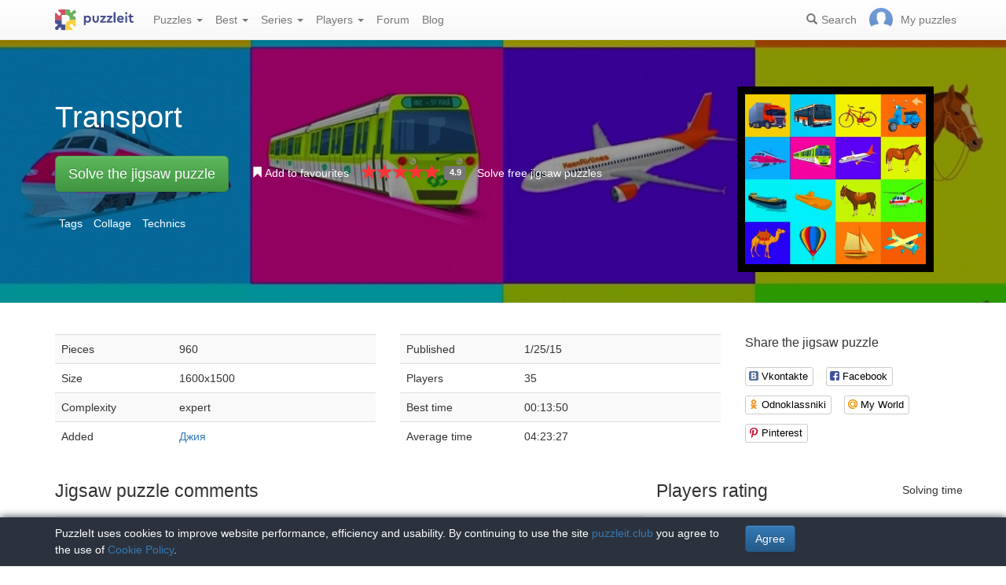

--- FILE ---
content_type: text/html; charset=UTF-8
request_url: https://puzzleit.club/puzzles/view/100188
body_size: 6954
content:
<!DOCTYPE html>
<html lang="en">
<head>
  <meta charset="utf-8"/>  <title>Jigsaw puzzle «Transport» - solve jigsaw puzzles online | PuzzleIt</title>

  <meta http-equiv="X-UA-Compatible" content="IE=edge" />
  <meta name="viewport" content="width=device-width, initial-scale=1.0">

  <meta name="robots" content="noodp"/>
  <meta name="yandex-verification" content="5da3133d101ccd57" />
  <meta name="description" content="Solve online puzzle #100188 &amp;quot;Transport&amp;quot; of 960 pieces for free and without registration."/><meta property="og:title" content="Jigsaw puzzle «Transport» - solve jigsaw puzzles online | PuzzleIt"/><meta property="og:description" content="Solve online puzzle #100188 &amp;quot;Transport&amp;quot; of 960 pieces for free and without registration."/><meta property="og:image" content="https://puzzleit.club/files/puzzles/100/100188/_background.webp"/>
  <link href="/favicon.ico" type="image/x-icon" rel="icon"/>
  <link href="/favicon.ico" type="image/x-icon" rel="shortcut icon"/>
  
  <link rel="apple-touch-icon" href="/apple-touch-icon.png">
  <link rel="apple-touch-icon" sizes="76x76" href="/apple-touch-icon-76x76.png">
  <link rel="apple-touch-icon" sizes="120x120" href="/apple-touch-icon-120x120.png">
  <link rel="apple-touch-icon" sizes="152x152" href="/apple-touch-icon-152x152.png">

  <link rel="stylesheet" href="/bootstrap/3.3.6/css/bootstrap.min.css">
  <link rel="stylesheet" href="/bootstrap/3.3.6/css/bootstrap-theme.min.css">
  <link rel="stylesheet" href="/font-awesome/4.7.0/css/font-awesome.min.css">
  <link rel="stylesheet" href="/c/styles.min.css">

  <link rel="stylesheet" href="/c/star-rating.min.css"/><link rel="stylesheet" href="/fancybox/jquery.fancybox.css"/><link rel="stylesheet" href="/c/social-likes_birman.css"/>
  <script src="/j/jquery-1.11.1.min.js"></script>
  <script src="/j/jquery-1.11.2-ui.min.js"></script>
  <script src="/bootstrap/3.2.0/js/bootstrap.min.js"></script>

  <!--[if lt IE 9]>
  <script src="//oss.maxcdn.com/html5shiv/3.7.2/html5shiv.min.js"></script>
  <script src="//oss.maxcdn.com/respond/1.4.2/respond.min.js"></script>
  <![endif]-->

  <script src="/j/star-rating.min.js"></script><script src="/j/readmore.min.js"></script><script src="/fancybox/jquery.fancybox.pack.js"></script><script src="/j/social-likes.min.js"></script>
  <link rel="canonical" href="https://puzzleit.club/puzzles/view/100188" />

  <script>
    function hideFlash() {
      $('.success').fadeOut();
      $('.error').fadeOut();
    }

    $(document).ready(function () {
      $(document).click(function () {
        hideFlash();
      });

      setTimeout(hideFlash, 5000);
    });
  </script>
</head>
<body>
  
  <header class="navbar-fixed-top">
  <div class="navbar navbar-default navbar-static-top" id="top" role="banner">
    <div class="container">
      <div class="navbar-header">
        <button class="navbar-toggle collapsed" type="button" data-toggle="collapse" data-target=".bs-navbar-collapse">
          <span class="sr-only">Menu</span>
          <span class="icon-bar"></span>
          <span class="icon-bar"></span>
          <span class="icon-bar"></span>
        </button>
        <span class="search-link navbar-link navbar-toggle collapsed"><span class="hidden visible-xs glyphicon glyphicon-search"></span></span>
        <a href="/" class="navbar-brand"><img src="/i/logo.svg" alt="PuzzleIt - online jigsaw puzzles. A large collection of free online jigsaw puzzles!" title="PuzzleIt - online jigsaw puzzles. A large collection of free online jigsaw puzzles!"/></a>
      </div>
      <nav class="collapse navbar-collapse bs-navbar-collapse">
        <ul class="nav navbar-nav">
          <li class="dropdown">
            <a href="#" class="dropdown-toggle" data-toggle="dropdown">Puzzles <span class="caret"></span></a>
            <ul class="dropdown-menu">
              <li><a href="/">All</a></li>
              <li><a href="/puzzles/tag/free">Free</a></li>
            </ul>
          </li>
          <li class="dropdown">
            <a href="#" class="dropdown-toggle" data-toggle="dropdown">Best <span class="caret"></span></a>
            <ul class="dropdown-menu">
              <li><a href="/puzzles/tag/abstraktsiya">Abstraction</a></li>
              <li><a href="/puzzles/tag/actors">Actors</a></li>
              <li><a href="/puzzles/tag/zhivotnyiy-mir">Animal world</a></li>
              <li><a href="/puzzles/tag/castles">Castles</a></li>
              <li><a href="/puzzles/tag/cats">Cats</a></li>
              <li><a href="/puzzles/tag/deti">Children</a></li>
              <li><a href="/puzzles/tag/rozhdestvenskie-prazdniki">Christmas holidays</a></li>
              <li><a href="/puzzles/tag/kollazh">Collage</a></li>
              <li><a href="/puzzles/tag/komiksyi">Comics</a></li>
              <li><a href="/puzzles/tag/fantasy">Fantasy</a></li>
              <li><a href="/puzzles/tag/tsvetochnyiy-natyurmort">Flower still life</a></li>
              <li><a href="/puzzles/tag/for-childrens">For childrens</a></li>
              <li><a href="/puzzles/tag/illyustratsii">Illustrations</a></li>
              <li><a href="/puzzles/tag/intereri-dvortsov-i-zamkov">Interiors of palaces and castles</a></li>
              <li><a href="/puzzles/category/pazly-aponia">Jigsaw puzzles Japan</a></li>
              <li><a href="/puzzles/tag/novogodnie-i-rozhdestvenskie-ugoscheniya">New Year and Christmas treats</a></li>
              <li><a href="/puzzles/category/pazly-novyj-god">New Year's puzzles</a></li>
              <li><a href="/puzzles/tag/painting">Painting</a></li>
              <li><a href="/puzzles/category/pazly-zivotnye">Puzzles Animals</a></li>
              <li><a href="/puzzles/category/cartoons">Puzzles Cartoons</a></li>
              <li><a href="/puzzles/category/pazly-goroda-i-strany">Puzzles Cities and Countries</a></li>
              <li><a href="/puzzles/category/pazly-cvety">Puzzles Flowers</a></li>
              <li><a href="/puzzles/category/pazly-dla-vzroslyh">Puzzles for adults</a></li>
              <li><a href="/puzzles/category/pazly-priroda">Puzzles Nature</a></li>
              <li><a href="/puzzles/category/girls">Puzzles with girls</a></li>
              <li><a href="/puzzles/tag/zimnie-igryi">Winter Games</a></li>
              <li><a href="/puzzles/tag/zimniy-peyzazh">Winter landscape</a></li>
            </ul>
          </li>
          <li class="dropdown">
            <a href="#" class="dropdown-toggle" data-toggle="dropdown">Series <span class="caret"></span></a>
            <ul class="dropdown-menu">
              <li><a href="/series/tags">Themes and collections</a></li>
              <li><a href="/series/authors">Authors</a></li>
            </ul>
          </li>
          <li class="dropdown">
            <a href="#" class="dropdown-toggle" data-toggle="dropdown">Players <span class="caret"></span></a>
            <ul class="dropdown-menu">
              <li><a href="/users" rel="nofollow">Players rating</a></li>
              <li><a href="/comments" rel="nofollow">Comments feed</a></li>
            </ul>
          </li>
          <li class="">
            <a href="/forum" rel="nofollow">Forum</a>
          </li>
          <li class="">
            <a href="/blog">Blog</a>
          </li>
        </ul>
        <ul class="nav navbar-nav navbar-right">
          <li class="search-link hidden-xs" title="Search">
            <a href="/?search" rel="nofollow"><span class="glyphicon glyphicon-search"></span><span>Search</span></a>
          </li>
          <li id="my-link" title="My puzzles">
            <a href="/my" rel="nofollow"><img src="/img/photo-empty.webp" alt=""/><span>My puzzles </span></a>
          </li>
        </ul>
      </nav>
    </div>
  </div>
</header>

<script>
  $(function () {
    $(".search-link").click(function (e) {
      $("#filters").toggle();
      e.preventDefault();
      return false;
    });
    $("#filters .close").click(function () {
      $('#content').css({'padding-top': ''});
      $("#filters").hide();
    });
  });
</script>
<div id="filters" class="container" style="display: none;">
  <form action="/" method="get" class="form-inline">
    <div class="btn-toolbar navbar-right" role="toolbar">
      <div id="allOrFree" class="btn-group navbar-btn btn-group-sm">
        <a href="/" class="btn btn-default active">All</a>
        <a href="/puzzles/tag/free" class="btn btn-default">Free</a>
      </div>
      <div id="sort" class="btn-group navbar-btn btn-group-sm">
        <a rel="nofollow" class="btn btn-default active" href="/?sort=Puzzles.published&direction=asc">by date&nbsp;<span class="hidden-xs glyphicon glyphicon-sort-by-attributes-alt" aria-hidden="true"></span></a>
        <a rel="nofollow" class="btn btn-default" href="/?sort=Puzzles.pieces&direction=asc">difficulties</a>
        <a rel="nofollow" class="btn btn-default" href="/?sort=Puzzles.rating&direction=asc">rating</a>
        <a rel="nofollow" class="btn btn-default" href="/?sort=Puzzles.game_session_count&direction=asc">games</a>
      </div>
      <div id="search" class="btn-group btn-group-sm navbar-btn">
        <div class="input-group input-group-sm">
          <input type="text" name="search" class="form-control" value="" />
          <span class="input-group-btn">
            <button class="btn btn-default" type="submit"><span class="glyphicon glyphicon-search"></span></button>
          </span>
        </div>
      </div>
    </div>
  </form>
</div>
  <div id="content">
    
<script>
  $(function() {
    $('#rating').on('rating.change', function(event, value, caption) {
      $.post('/puzzles/vote/100188', {'rate': value, _method: 'POST'});
      $('#rating').rating('refresh', {disabled: true, defaultCaption: 'Your rate: ' + value});
    });
  });
  $(document).ready(function() {
    $(".fancybox").fancybox({
      tpl : {
        closeBtn : '<a title="Close" class="fancybox-item fancybox-close" href="javascript:;"></a>'
     }
    });
  });
</script>

<div class="puzzle">
  <div class="header" style="background-image: url('//puzzleit.club/files/puzzles/100/100188/_background.webp');">
    <div class="container">
      <div class="row">
        <div class="col-md-9 col-sm-8 col-xs-12">

          <h1>Transport</h1>

        </div>
        <div class="col-md-3 col-sm-4 col-xs-12">
          <a class="img-preview fancybox" target="_blank" href="//puzzleit.club/files/puzzles/100/100188/_original.jpg">
            <img src="//puzzleit.club/files/puzzles/100/100188/_preview.webp" class="hidden-xs" title="Show picture"/>
            <span class="hidden-sm hidden-md hidden-lg"><i class="glyphicon glyphicon-search"></i> Show picture</span>
          </a>
        </div>
        <div class="col-md-9 col-sm-8 col-xs-12">
          <ul class="actions list-inline">
            <li class="button">
              <a href="/puzzles/game/100188" class="btn btn-lg btn-success" id="solveButton" rel=”nofollow”>Solve the jigsaw puzzle</a>
            </li>
            <li class="favorite ">
              <a href="/puzzles/favorite/100188" title="Add to favourites" rel=”nofollow”>
                <span class="glyphicon glyphicon-bookmark"></span>
                <span>Add to favourites</span>
              </a>
            </li>
            <li class="rating">
              <input id="rating" disabled="disabled" value="4.9" class="rating form-control hide" data-size="xs" data-step="1" data-max="5" data-min="0" data-show-clear="false" data-clear-caption="no rates" data-default-caption="{rating}" data-star-captions="{}">
            </li>
            <li>
              <a href="/puzzles/tag/free">Solve free jigsaw puzzles</a>
            </li>
          </ul>
        </div>
      </div>


          <ul class="tags list-inline text-white">
            <li>Tags</li>
            <li><a href="/puzzles/tag/kollazh">Collage</a></li>
            <li><a href="/puzzles/tag/tehnika">Technics</a></li>
          </ul>

    </div>
  </div>

  <div class="container m-section">
    <div class="row">
      <div class="pull-right col-md-3 col-sm-3 col-xs-12">
        <p class="lead">Share the jigsaw puzzle</p>
        
<div class="social-likes" data-url="https://puzzleit.club/puzzles/view/100188">
  <div class="vkontakte" title="Share on Vkontakte">Vkontakte</div>
  <div class="facebook" title="Share on Facebook">Facebook</div>
	<div class="odnoklassniki" title="Share on Odnoklassniki">Odnoklassniki</div>
	<div class="mailru" title="Share in My World">My World</div>
	<div class="pinterest" title="Share on Pinterest" data-media="https://puzzleit.club/files/puzzles/100/100188/_original.jpg">Pinterest</div>
</div>
      </div>
      <div class="col-md-9 col-sm-9 col-xs-12">
        <div class="row params">
          <div class="col-md-6 col-xs-12">
            <table class="table table-striped">
              <tr>
                <td>Pieces</td>
                <td>960</td>
              </tr>
              <tr>
                <td>Size</td>
                <td>1600x1500</td>
              </tr>
              <tr>
                <td>Complexity</td>
                <td>expert</td>
              </tr>
              <tr>
                <td>Added</td>
                <td><a href="/users/249" class="absolute" rel="nofollow">Джия</a></td>
              </tr>
            </table>
          </div>
          <div class="col-md-6 col-xs-12">
            <table class="table table-striped">
              <tr>
                <td>Published</td>
                <td>1/25/15</td>
              </tr>
              <tr>
                <td>Players</td>
                <td>35</td>
              </tr>
              <tr>
                <td>Best time</td>
                <td>00:13:50</td>
              </tr>
              <tr>
                <td>Average time</td>
                <td>04:23:27</td>
              </tr>
            </table>
          </div>
        </div>
        <div class="description">
          <div id="article"></div>
          <script>
            $(function () {
              $("#article").readmore({
                collapsedHeight: 200,
                moreLink: '<a href="#">Read more</a>',
                lessLink: '<a href="#">Close</a>'
              });
            });
          </script>
        </div>
      </div>
    </div>

    <div class="row">
      <div class="pull-right col-md-4 col-xs-12 col-sm-12">
        <div class="users-rating">
          <div class="row">
            <div class="pull-left"><h2>Players rating</h2></div>
            <div class="pull-right"><span class="time">Solving time</span></div>
          </div>
          <div class="row">
            <div class="line"></div>
          </div>
          <div class="row">
            <div class="pull-left"><div class="user">
  <div class="userpic" title="Владимир">
  <a href="/users/2178"><img src="/img/photo-empty.png" alt="Владимир" rel="nofollow"/></a></div>
  <div class="name">
    <a href="/users/2178" rel="nofollow">Владимир</a>  </div>
</div>
</div>
            <div class="pull-right"><span class="time">00:13:50</span></div>
          </div>
          <div class="row">
            <div class="line"></div>
          </div>
          <div class="row">
            <div class="pull-left"><div class="user">
  <div class="userpic" title="elenat">
  <a href="/users/5247"><img src="/img/photo-empty.png" alt="elenat" rel="nofollow"/></a></div>
  <div class="name">
    <a href="/users/5247" rel="nofollow">elenat</a>  </div>
</div>
</div>
            <div class="pull-right"><span class="time">00:24:43</span></div>
          </div>
          <div class="row">
            <div class="line"></div>
          </div>
          <div class="row">
            <div class="pull-left"><div class="user">
  <div class="userpic" title="-Jabberwocky-">
  <a href="/users/793"><img src="//puzzleit.club/files/users/1/userpic_793.gif" alt="-Jabberwocky-" rel="nofollow"/></a></div>
  <div class="name">
    <a href="/users/793" rel="nofollow">-Jabberwocky-</a>  </div>
</div>
</div>
            <div class="pull-right"><span class="time">00:27:27</span></div>
          </div>
          <div class="row">
            <div class="line"></div>
          </div>
          <div class="row">
            <div class="pull-left"><div class="user">
  <div class="userpic" title="Антоша">
  <a href="/users/14923"><img src="/img/photo-empty.png" alt="Антоша" rel="nofollow"/></a></div>
  <div class="name">
    <a href="/users/14923" rel="nofollow">Антоша</a>  </div>
</div>
</div>
            <div class="pull-right"><span class="time">00:39:59</span></div>
          </div>
          <div class="row">
            <div class="line"></div>
          </div>
          <div class="row">
            <div class="pull-left"><div class="user">
  <div class="userpic" title="таня53">
  <a href="/users/15224"><img src="/img/photo-empty.png" alt="таня53" rel="nofollow"/></a></div>
  <div class="name">
    <a href="/users/15224" rel="nofollow">таня53</a>  </div>
</div>
</div>
            <div class="pull-right"><span class="time">00:46:26</span></div>
          </div>
          <div class="row">
            <div class="line"></div>
          </div>
          <div class="row">
            <div class="pull-left"><div class="user">
  <div class="userpic" title="Пикимон">
  <a href="/users/14959"><img src="/img/photo-empty.png" alt="Пикимон" rel="nofollow"/></a></div>
  <div class="name">
    <a href="/users/14959" rel="nofollow">Пикимон</a>  </div>
</div>
</div>
            <div class="pull-right"><span class="time">00:50:59</span></div>
          </div>
          <div class="row">
            <div class="line"></div>
          </div>
          <div class="row">
            <div class="pull-left"><div class="user">
  <div class="userpic" title=" Zula">
  <a href="/users/13"><img src="/img/photo-empty.png" alt=" Zula" rel="nofollow"/></a></div>
  <div class="name">
    <a href="/users/13" rel="nofollow"> Zula</a>  </div>
</div>
</div>
            <div class="pull-right"><span class="time">01:17:49</span></div>
          </div>
          <div class="row">
            <div class="line"></div>
          </div>
          <div class="row">
            <div class="pull-left"><div class="user">
  <div class="userpic" title="Ната-лья">
  <a href="/users/8051"><img src="/img/photo-empty.png" alt="Ната-лья" rel="nofollow"/></a></div>
  <div class="name">
    <a href="/users/8051" rel="nofollow">Ната-лья</a>  </div>
</div>
</div>
            <div class="pull-right"><span class="time">01:30:23</span></div>
          </div>
          <div class="row">
            <div class="line"></div>
          </div>
          <div class="row">
            <div class="pull-left"><div class="user">
  <div class="userpic" title="etvik">
  <a href="/users/20073"><img src="/img/photo-empty.png" alt="etvik" rel="nofollow"/></a></div>
  <div class="name">
    <a href="/users/20073" rel="nofollow">etvik</a>  </div>
</div>
</div>
            <div class="pull-right"><span class="time">01:38:26</span></div>
          </div>
          <div class="row">
            <div class="line"></div>
          </div>
          <div class="row">
            <div class="pull-left"><div class="user">
  <div class="userpic" title="Baby Boo">
  <a href="/users/7558"><img src="//puzzleit.club/files/users/8/userpic_7558.gif" alt="Baby Boo" rel="nofollow"/></a></div>
  <div class="name">
    <a href="/users/7558" rel="nofollow">Baby Boo</a>  </div>
</div>
</div>
            <div class="pull-right"><span class="time">01:45:16</span></div>
          </div>
          <div class="row">
            <div class="line"></div>
          </div>
          <div class="row">
            <div class="pull-left"><div class="user">
  <div class="userpic" title="uma-truman">
  <a href="/users/1271"><img src="/img/photo-empty.png" alt="uma-truman" rel="nofollow"/></a></div>
  <div class="name">
    <a href="/users/1271" rel="nofollow">uma-truman</a>  </div>
</div>
</div>
            <div class="pull-right"><span class="time">01:46:29</span></div>
          </div>
          <div class="row">
            <div class="line"></div>
          </div>
          <div class="row">
            <div class="pull-left"><div class="user">
  <div class="userpic" title="Валентина К">
  <a href="/users/78079"><img src="//puzzleit.club/files/users/78/userpic_78079.gif" alt="Валентина К" rel="nofollow"/></a></div>
  <div class="name">
    <a href="/users/78079" rel="nofollow">Валентина К</a>  </div>
</div>
</div>
            <div class="pull-right"><span class="time">01:50:50</span></div>
          </div>
          <div class="row">
            <div class="line"></div>
          </div>
          <div class="row">
            <div class="pull-left"><div class="user">
  <div class="userpic" title="Severina">
  <a href="/users/1385"><img src="/img/photo-empty.png" alt="Severina" rel="nofollow"/></a></div>
  <div class="name">
    <a href="/users/1385" rel="nofollow">Severina</a>  </div>
</div>
</div>
            <div class="pull-right"><span class="time">02:08:40</span></div>
          </div>
          <div class="row">
            <div class="line"></div>
          </div>
          <div class="row">
            <div class="pull-left"><div class="user">
  <div class="userpic" title="magnoliy5">
  <a href="/users/8891"><img src="//puzzleit.club/files/users/9/userpic_8891.gif" alt="magnoliy5" rel="nofollow"/></a></div>
  <div class="name">
    <a href="/users/8891" rel="nofollow">magnoliy5</a>  </div>
</div>
</div>
            <div class="pull-right"><span class="time">02:27:04</span></div>
          </div>
          <div class="row">
            <div class="line"></div>
          </div>
          <div class="row">
            <div class="pull-left"><div class="user">
  <div class="userpic" title="102288">
  <a href="/users/84747"><img src="/img/photo-empty.png" alt="102288" rel="nofollow"/></a></div>
  <div class="name">
    <a href="/users/84747" rel="nofollow">102288</a>  </div>
</div>
</div>
            <div class="pull-right"><span class="time">02:45:41</span></div>
          </div>
          <div class="row">
            <div class="line"></div>
          </div>
          <div class="row">
            <div class="pull-left"><div class="user">
  <div class="userpic" title="Светлана Голованова">
  <a href="/users/3111"><img src="//puzzleit.club/files/users/3/userpic_3111.gif" alt="Светлана Голованова" rel="nofollow"/></a></div>
  <div class="name">
    <a href="/users/3111" rel="nofollow">Светлана Голованова</a>  </div>
</div>
</div>
            <div class="pull-right"><span class="time">02:47:50</span></div>
          </div>
          <div class="row">
            <div class="line"></div>
          </div>
          <div class="row">
            <div class="pull-left"><div class="user">
  <div class="userpic" title="Ирусик">
  <a href="/users/297"><img src="//puzzleit.club/files/users/0/userpic_297.gif" alt="Ирусик" rel="nofollow"/></a></div>
  <div class="name">
    <a href="/users/297" rel="nofollow">Ирусик</a>  </div>
</div>
</div>
            <div class="pull-right"><span class="time">03:02:35</span></div>
          </div>
          <div class="row">
            <div class="line"></div>
          </div>
          <div class="row">
            <div class="pull-left"><div class="user">
  <div class="userpic" title="shturmanvera">
  <a href="/users/1049"><img src="/img/photo-empty.png" alt="shturmanvera" rel="nofollow"/></a></div>
  <div class="name">
    <a href="/users/1049" rel="nofollow">shturmanvera</a>  </div>
</div>
</div>
            <div class="pull-right"><span class="time">03:24:17</span></div>
          </div>
          <div class="row">
            <div class="line"></div>
          </div>
          <div class="row">
            <div class="pull-left"><div class="user">
  <div class="userpic" title="Зинаида">
  <a href="/users/4352"><img src="/img/photo-empty.png" alt="Зинаида" rel="nofollow"/></a></div>
  <div class="name">
    <a href="/users/4352" rel="nofollow">Зинаида</a>  </div>
</div>
</div>
            <div class="pull-right"><span class="time">03:28:33</span></div>
          </div>
          <div class="row">
            <div class="line"></div>
          </div>
          <div class="row">
            <div class="pull-left"><div class="user">
  <div class="userpic" title="Мария Отраднова">
  <a href="/users/3137"><img src="//puzzleit.club/files/users/3/userpic_3137.gif" alt="Мария Отраднова" rel="nofollow"/></a></div>
  <div class="name">
    <a href="/users/3137" rel="nofollow">Мария Отраднова</a>  </div>
</div>
</div>
            <div class="pull-right"><span class="time">03:50:02</span></div>
          </div>
        </div>
      </div>
      <div class="pull-left col-md-8 col-sm-12">
        
<div id="comments" class="comments">
  <div class="mb-30">
    <h2>Jigsaw puzzle comments</h2>
    
<div class="comment" id="comment78759">
  
<div class="comment-body">
  <div class="user">
  <div class="userpic" title="shturmanvera">
  <a href="/users/1049"><img src="/img/photo-empty.png" alt="shturmanvera" rel="nofollow"/></a></div>
  <div class="name">
    <a href="/users/1049" rel="nofollow">shturmanvera</a>    <span class="gray date">, 1/27/15, 11:58:53 AM</span>
  </div>
</div>
  <div class="message">
    Здорово!&nbsp;&nbsp;</div>
  <div class="form" id="comment_form_78759"></div>
</div>
    
</div>
  </div>

  <div class="mb-30">
    <p class="lead">Add a comment</p>
    <div><a href="/login?redirect=/puzzles/view/100188" rel="nofollow">Log in</a> or <a href="/register?redirect=/puzzles/view/100188" rel="nofollow">register</a> to add comments.</div>
  </div>
</div>

<script>
  $(function() {
    $(".comment a.comment-link").click(function(e) {
      e.preventDefault();
      $(this).parents('.comment-body').find('.form').load($(this).attr('href'));
      return false;
    });
  });
</script>
      </div>
    </div>
  </div>
</div>


  <div class="container"><h2>Similar jigsaw puzzles</h2></div>
  <div id="puzzles" class="row puzzles">
    <div class="list clearfix">
    <div class="item-container col-lg-2 col-md-2 col-sm-3 col-xs-6">
  <div class="item-square"></div>
  <div class="item-box">
    <div class="item">
      <img src="//puzzleit.club/files/puzzles/236/235754/_thumb.webp" alt="Jigsaw puzzle: Fun collage" />
      <a href="/puzzles/view/235754" class="title">Fun collage</a>

      <a href="/puzzles/game/235754" class="glyphicon glyphicon-play" title="Solve the jigsaw puzzle" rel=”nofollow”></a>



      <form name="post_697065f467a69044110199" style="display:none;" method="post" action="/puzzles/favorite/235754"><input type="hidden" name="_method" value="POST"/></form><a href="#" title="Add to favourites" class="favorite glyphicon glyphicon-bookmark mr-5" onclick="document.post_697065f467a69044110199.submit(); event.returnValue = false; return false;"></a>      <ul>
        <li title="Pieces"><i class="fa fa-puzzle-piece"></i>&nbsp;192</li>
        <li title="Players"><i class="fa fa-user"></i>&nbsp;1</li>
        <li title="Rating"><i class="fa fa-star"></i>&nbsp;5</li>
      </ul>

    </div>
  </div>
</div>    <div class="item-container col-lg-2 col-md-2 col-sm-3 col-xs-6">
  <div class="item-square"></div>
  <div class="item-box">
    <div class="item">
      <img src="//puzzleit.club/files/puzzles/236/235751/_thumb.webp" alt="Jigsaw puzzle: Fun collage" />
      <a href="/puzzles/view/235751" class="title">Fun collage</a>

      <a href="/puzzles/game/235751" class="glyphicon glyphicon-play" title="Solve the jigsaw puzzle" rel=”nofollow”></a>



      <form name="post_697065f4681e4967885823" style="display:none;" method="post" action="/puzzles/favorite/235751"><input type="hidden" name="_method" value="POST"/></form><a href="#" title="Add to favourites" class="favorite glyphicon glyphicon-bookmark mr-5" onclick="document.post_697065f4681e4967885823.submit(); event.returnValue = false; return false;"></a>      <ul>
        <li title="Pieces"><i class="fa fa-puzzle-piece"></i>&nbsp;416</li>
        <li title="Players"><i class="fa fa-user"></i>&nbsp;1</li>
        <li title="Rating"><i class="fa fa-star"></i>&nbsp;0</li>
      </ul>

    </div>
  </div>
</div>    <div class="item-container col-lg-2 col-md-2 col-sm-3 col-xs-6">
  <div class="item-square"></div>
  <div class="item-box">
    <div class="item">
      <img src="//puzzleit.club/files/puzzles/236/235739/_thumb.webp" alt="Jigsaw puzzle: Collage" />
      <a href="/puzzles/view/235739" class="title">Collage</a>

      <a href="/puzzles/game/235739" class="glyphicon glyphicon-play" title="Solve the jigsaw puzzle" rel=”nofollow”></a>



      <form name="post_697065f4688b9665537973" style="display:none;" method="post" action="/puzzles/favorite/235739"><input type="hidden" name="_method" value="POST"/></form><a href="#" title="Add to favourites" class="favorite glyphicon glyphicon-bookmark mr-5" onclick="document.post_697065f4688b9665537973.submit(); event.returnValue = false; return false;"></a>      <ul>
        <li title="Pieces"><i class="fa fa-puzzle-piece"></i>&nbsp;204</li>
        <li title="Players"><i class="fa fa-user"></i>&nbsp;1</li>
        <li title="Rating"><i class="fa fa-star"></i>&nbsp;5</li>
      </ul>

    </div>
  </div>
</div>    <div class="item-container col-lg-2 col-md-2 col-sm-3 col-xs-6">
  <div class="item-square"></div>
  <div class="item-box">
    <div class="item">
      <img src="//puzzleit.club/files/puzzles/236/235737/_thumb.webp" alt="Jigsaw puzzle: Fun collage" />
      <a href="/puzzles/view/235737" class="title">Fun collage</a>

      <a href="/puzzles/game/235737" class="glyphicon glyphicon-play" title="Solve the jigsaw puzzle" rel=”nofollow”></a>



      <form name="post_697065f468f3b596989999" style="display:none;" method="post" action="/puzzles/favorite/235737"><input type="hidden" name="_method" value="POST"/></form><a href="#" title="Add to favourites" class="favorite glyphicon glyphicon-bookmark mr-5" onclick="document.post_697065f468f3b596989999.submit(); event.returnValue = false; return false;"></a>      <ul>
        <li title="Pieces"><i class="fa fa-puzzle-piece"></i>&nbsp;416</li>
        <li title="Players"><i class="fa fa-user"></i>&nbsp;0</li>
        <li title="Rating"><i class="fa fa-star"></i>&nbsp;0</li>
      </ul>

    </div>
  </div>
</div>    <div class="item-container col-lg-2 col-md-2 col-sm-3 col-xs-6">
  <div class="item-square"></div>
  <div class="item-box">
    <div class="item">
      <img src="//puzzleit.club/files/puzzles/236/235713/_thumb.webp" alt="Jigsaw puzzle: Funny little animals" />
      <a href="/puzzles/view/235713" class="title">Funny little animals</a>

      <a href="/puzzles/game/235713" class="glyphicon glyphicon-play" title="Solve the jigsaw puzzle" rel=”nofollow”></a>



      <form name="post_697065f469632834316451" style="display:none;" method="post" action="/puzzles/favorite/235713"><input type="hidden" name="_method" value="POST"/></form><a href="#" title="Add to favourites" class="favorite glyphicon glyphicon-bookmark mr-5" onclick="document.post_697065f469632834316451.submit(); event.returnValue = false; return false;"></a>      <ul>
        <li title="Pieces"><i class="fa fa-puzzle-piece"></i>&nbsp;704</li>
        <li title="Players"><i class="fa fa-user"></i>&nbsp;1</li>
        <li title="Rating"><i class="fa fa-star"></i>&nbsp;0</li>
      </ul>

    </div>
  </div>
</div>    <div class="item-container col-lg-2 col-md-2 col-sm-3 col-xs-6">
  <div class="item-square"></div>
  <div class="item-box">
    <div class="item">
      <img src="//puzzleit.club/files/puzzles/236/235712/_thumb.webp" alt="Jigsaw puzzle: Collage" />
      <a href="/puzzles/view/235712" class="title">Collage</a>

      <a href="/puzzles/game/235712" class="glyphicon glyphicon-play" title="Solve the jigsaw puzzle" rel=”nofollow”></a>

      <span class="free" title="Free jigsaw puzzle"><i class="fa fa-gift"></i></span>


      <form name="post_697065f469cb9475167009" style="display:none;" method="post" action="/puzzles/favorite/235712"><input type="hidden" name="_method" value="POST"/></form><a href="#" title="Add to favourites" class="favorite glyphicon glyphicon-bookmark mr-5" onclick="document.post_697065f469cb9475167009.submit(); event.returnValue = false; return false;"></a>      <ul>
        <li title="Pieces"><i class="fa fa-puzzle-piece"></i>&nbsp;180</li>
        <li title="Players"><i class="fa fa-user"></i>&nbsp;9</li>
        <li title="Rating"><i class="fa fa-star"></i>&nbsp;5</li>
      </ul>

    </div>
  </div>
</div>    <div class="item-container col-lg-2 col-md-2 col-sm-3 col-xs-6">
  <div class="item-square"></div>
  <div class="item-box">
    <div class="item">
      <img src="//puzzleit.club/files/puzzles/236/235711/_thumb.webp" alt="Jigsaw puzzle: Collage" />
      <a href="/puzzles/view/235711" class="title">Collage</a>

      <a href="/puzzles/game/235711" class="glyphicon glyphicon-play" title="Solve the jigsaw puzzle" rel=”nofollow”></a>



      <form name="post_697065f46a375265470384" style="display:none;" method="post" action="/puzzles/favorite/235711"><input type="hidden" name="_method" value="POST"/></form><a href="#" title="Add to favourites" class="favorite glyphicon glyphicon-bookmark mr-5" onclick="document.post_697065f46a375265470384.submit(); event.returnValue = false; return false;"></a>      <ul>
        <li title="Pieces"><i class="fa fa-puzzle-piece"></i>&nbsp;408</li>
        <li title="Players"><i class="fa fa-user"></i>&nbsp;1</li>
        <li title="Rating"><i class="fa fa-star"></i>&nbsp;0</li>
      </ul>

    </div>
  </div>
</div>    <div class="item-container col-lg-2 col-md-2 col-sm-3 col-xs-6">
  <div class="item-square"></div>
  <div class="item-box">
    <div class="item">
      <img src="//puzzleit.club/files/puzzles/236/235710/_thumb.webp" alt="Jigsaw puzzle: Funny little animals" />
      <a href="/puzzles/view/235710" class="title">Funny little animals</a>

      <a href="/puzzles/game/235710" class="glyphicon glyphicon-play" title="Solve the jigsaw puzzle" rel=”nofollow”></a>



      <form name="post_697065f46a9ff358144348" style="display:none;" method="post" action="/puzzles/favorite/235710"><input type="hidden" name="_method" value="POST"/></form><a href="#" title="Add to favourites" class="favorite glyphicon glyphicon-bookmark mr-5" onclick="document.post_697065f46a9ff358144348.submit(); event.returnValue = false; return false;"></a>      <ul>
        <li title="Pieces"><i class="fa fa-puzzle-piece"></i>&nbsp;408</li>
        <li title="Players"><i class="fa fa-user"></i>&nbsp;1</li>
        <li title="Rating"><i class="fa fa-star"></i>&nbsp;0</li>
      </ul>

    </div>
  </div>
</div>    <div class="item-container col-lg-2 col-md-2 col-sm-3 col-xs-6">
  <div class="item-square"></div>
  <div class="item-box">
    <div class="item">
      <img src="//puzzleit.club/files/puzzles/236/235709/_thumb.webp" alt="Jigsaw puzzle: Fun collage" />
      <a href="/puzzles/view/235709" class="title">Fun collage</a>

      <a href="/puzzles/game/235709" class="glyphicon glyphicon-play" title="Solve the jigsaw puzzle" rel=”nofollow”></a>



      <form name="post_697065f46b081650202194" style="display:none;" method="post" action="/puzzles/favorite/235709"><input type="hidden" name="_method" value="POST"/></form><a href="#" title="Add to favourites" class="favorite glyphicon glyphicon-bookmark mr-5" onclick="document.post_697065f46b081650202194.submit(); event.returnValue = false; return false;"></a>      <ul>
        <li title="Pieces"><i class="fa fa-puzzle-piece"></i>&nbsp;204</li>
        <li title="Players"><i class="fa fa-user"></i>&nbsp;1</li>
        <li title="Rating"><i class="fa fa-star"></i>&nbsp;0</li>
      </ul>

    </div>
  </div>
</div>    <div class="item-container col-lg-2 col-md-2 col-sm-3 col-xs-6">
  <div class="item-square"></div>
  <div class="item-box">
    <div class="item">
      <img src="//puzzleit.club/files/puzzles/236/235705/_thumb.webp" alt="Jigsaw puzzle: Funny little animals" />
      <a href="/puzzles/view/235705" class="title">Funny little animals</a>

      <a href="/puzzles/game/235705" class="glyphicon glyphicon-play" title="Solve the jigsaw puzzle" rel=”nofollow”></a>



      <form name="post_697065f46b71f538887005" style="display:none;" method="post" action="/puzzles/favorite/235705"><input type="hidden" name="_method" value="POST"/></form><a href="#" title="Add to favourites" class="favorite glyphicon glyphicon-bookmark mr-5" onclick="document.post_697065f46b71f538887005.submit(); event.returnValue = false; return false;"></a>      <ul>
        <li title="Pieces"><i class="fa fa-puzzle-piece"></i>&nbsp;406</li>
        <li title="Players"><i class="fa fa-user"></i>&nbsp;1</li>
        <li title="Rating"><i class="fa fa-star"></i>&nbsp;0</li>
      </ul>

    </div>
  </div>
</div>    <div class="item-container col-lg-2 col-md-2 col-sm-3 col-xs-6">
  <div class="item-square"></div>
  <div class="item-box">
    <div class="item">
      <img src="//puzzleit.club/files/puzzles/236/235704/_thumb.webp" alt="Jigsaw puzzle: Funny little animals" />
      <a href="/puzzles/view/235704" class="title">Funny little animals</a>

      <a href="/puzzles/game/235704" class="glyphicon glyphicon-play" title="Solve the jigsaw puzzle" rel=”nofollow”></a>



      <form name="post_697065f46bda5249409903" style="display:none;" method="post" action="/puzzles/favorite/235704"><input type="hidden" name="_method" value="POST"/></form><a href="#" title="Add to favourites" class="favorite glyphicon glyphicon-bookmark mr-5" onclick="document.post_697065f46bda5249409903.submit(); event.returnValue = false; return false;"></a>      <ul>
        <li title="Pieces"><i class="fa fa-puzzle-piece"></i>&nbsp;240</li>
        <li title="Players"><i class="fa fa-user"></i>&nbsp;1</li>
        <li title="Rating"><i class="fa fa-star"></i>&nbsp;0</li>
      </ul>

    </div>
  </div>
</div>    <div class="item-container col-lg-2 col-md-2 col-sm-3 col-xs-6">
  <div class="item-square"></div>
  <div class="item-box">
    <div class="item">
      <img src="//puzzleit.club/files/puzzles/236/235690/_thumb.webp" alt="Jigsaw puzzle: Fun collage" />
      <a href="/puzzles/view/235690" class="title">Fun collage</a>

      <a href="/puzzles/game/235690" class="glyphicon glyphicon-play" title="Solve the jigsaw puzzle" rel=”nofollow”></a>



      <form name="post_697065f46c453317859818" style="display:none;" method="post" action="/puzzles/favorite/235690"><input type="hidden" name="_method" value="POST"/></form><a href="#" title="Add to favourites" class="favorite glyphicon glyphicon-bookmark mr-5" onclick="document.post_697065f46c453317859818.submit(); event.returnValue = false; return false;"></a>      <ul>
        <li title="Pieces"><i class="fa fa-puzzle-piece"></i>&nbsp;204</li>
        <li title="Players"><i class="fa fa-user"></i>&nbsp;1</li>
        <li title="Rating"><i class="fa fa-star"></i>&nbsp;5</li>
      </ul>

    </div>
  </div>
</div>    </div>
  </div>
  </div>
  <footer id="footer" style="background-color: #4f5860">
  <div class="container">
    <div class="row">
    </div>
    <div class="row">
      <div class="col-md-9 col-sm-9">
        <p class="lead text-white">Social media</p>
        <ul class="list-unstyled list-inline">
          <li><a href="https://www.facebook.com/puzzleit.ru/" class="text-white" rel="nofollow"><i class="fa fa-facebook-square fa-2x"></i></a></li>
          <li><a href="https://vk.com/puzzleitru" class="text-white" rel="nofollow"><i class="fa fa-vk fa-2x" aria-hidden="true"></i></a></li>
          <li><a href="https://ok.ru/group/60541636902999" class="text-white" rel="nofollow"><i class="fa fa-odnoklassniki-square fa-2x" aria-hidden="true"></i></a></li>
        </ul>
      </div>
      <div class="col-md-3 col-sm-3 footer-links">
        <ul class="list-unstyled">
          <li><a href="/puzzles/complain" title="Complain" rel="nofollow">Complain</a></li>
          <li><a href="/agreement" title="Agreement">Agreement</a></li>
          <li><a href="/privacy_policy" title="Privacy Policy">Privacy Policy</a></li>
          <li><a href="/cookie_policy" title="Cookie Policy">Cookie Policy</a></li>
        </ul>
      </div>
    </div>
  </div>

  <div id="cookie-notice">
    <div class="container">
      <div class="row">
        <div class="col col-sm-9">
          <p class="text-white">PuzzleIt uses cookies to improve website performance, efficiency and usability. By continuing to use the site <a href="https://puzzleit.club/">puzzleit.club</a> you agree to the use of <a href="https://puzzleit.club/cookie_policy">Cookie Policy</a>.</p>
        </div>
        <div class="col col-sm-3">
          <form name="post_697065f46d1ba143967475" style="display:none;" method="post" action="/users/cookie-agree"><input type="hidden" name="_method" value="POST"/></form><a href="#" title="Agree" class="btn btn-primary cookie-notice-close" onclick="document.post_697065f46d1ba143967475.submit(); event.returnValue = false; return false;">Agree</a>        </div>
      </div>
    </div>
  </div>

  
<!-- Global site tag (gtag.js) - Google Analytics -->
<script async src="https://www.googletagmanager.com/gtag/js?id=UA-156814385-3"></script>
<script>
  window.dataLayer = window.dataLayer || [];
  function gtag() {
    dataLayer.push(arguments);
  }
  gtag('js', new Date());
  gtag('config', 'UA-156814385-3');
  gtag('set', {'user_id': 0, is_club_member: 0});
</script>

<!-- Yandex.Metrika counter -->
<script>
  (function (d, w, c) {
    (w[c] = w[c] || []).push(function() {
      try {
        w.yaCounter57610600 = new Ya.Metrika({id: 57610600, clickmap: false, trackLinks: true, accurateTrackBounce: true, trackHash: true, ut: "noindex", params: window.yaParams});
      } catch (e) {
      }
    });

    var n = d.getElementsByTagName("script")[0],
        s = d.createElement("script"),
        f = function () { n.parentNode.insertBefore(s, n); };
    s.type = "text/javascript";
    s.async = true;
    s.src = "https://mc.yandex.ru/metrika/watch.js";

    if (w.opera == "[object Opera]") {
      d.addEventListener("DOMContentLoaded", f, false);
    } else {
      f();
    }
  })(document, window, "yandex_metrika_callbacks");
</script>
<noscript><div><img src="https://mc.yandex.ru/watch/57610600" style="position:absolute; left:-9999px;" alt="" /></div></noscript>
<!-- /Yandex.Metrika counter -->
</footer>
</body>
</html>


--- FILE ---
content_type: text/css
request_url: https://puzzleit.club/c/social-likes_birman.css
body_size: 4998
content:
/*! Social Likes v3.1.3 by Artem Sapegin - http://sapegin.github.com/social-likes - Licensed MIT */
.social-likes{display:inline-block}.social-likes,.social-likes__widget{padding:0;vertical-align:middle!important;word-spacing:0!important;text-indent:0!important;list-style:none!important}.social-likes{opacity:0}.social-likes_visible{opacity:1;transition:opacity .1s ease-in}.social-likes>*{display:inline-block;visibility:hidden}.social-likes_vertical>*{display:block}.social-likes_visible>*{visibility:inherit}.social-likes__widget{display:inline-block;position:relative;white-space:nowrap}.social-likes__widget:after,.social-likes__widget:before{display:none!important}.social-likes_vertical .social-likes__widget{float:left;clear:left}.social-likes__button,.social-likes__counter,.social-likes__icon{text-decoration:none;text-rendering:optimizeLegibility}.social-likes__button{display:inline-block;margin:0;outline:0}.social-likes__counter{margin:0;outline:0}.social-likes__button{position:relative;cursor:pointer;-webkit-user-select:none;-moz-user-select:none;-ms-user-select:none;user-select:none}.social-likes__button:before{content:"";display:inline-block}.social-likes__icon{position:absolute;top:0;left:0}.social-likes__counter{display:none;position:relative}.social-likes__counter_single,.social-likes_ready .social-likes__counter{display:inline-block}.social-likes_ready .social-likes__counter_empty{display:none}.social-likes_vertical .social-likes__widget{display:block}.social-likes_notext .social-likes__button{padding-left:0}.social-likes_single-w{position:relative;display:inline-block}.social-likes_single{position:absolute;text-align:left;z-index:99999;visibility:hidden;opacity:0;transition:visibility 0s .11s,opacity .1s ease-in;-webkit-backface-visibility:hidden;backface-visibility:hidden}.social-likes_single.social-likes_opened{visibility:visible;opacity:1;transition:opacity .15s ease-out}.social-likes__button_single{position:relative}.social-likes{min-height:36px;margin:-6px}.social-likes,.social-likes_single-w{line-height:19px}.social-likes__widget{margin:6px;color:#000;background:#fff;border:1px solid #ccc;border-radius:3px;line-height:19px}.social-likes__widget:active,.social-likes__widget:focus,.social-likes__widget:hover{-webkit-font-smoothing:antialiased;-moz-osx-font-smoothing:grayscale;color:#fff;cursor:pointer}.social-likes__button,.social-likes__counter{vertical-align:middle;font-family:"Helvetica Neue",Arial,sans-serif;font-size:13px;line-height:20px;cursor:inherit}.social-likes__button{padding:1px 6px 1px 20px;font-weight:400;border-right:0}.social-likes__icon{width:20px;height:18px;margin-top:1px;background-repeat:no-repeat;background-position:50% 50%}.social-likes__counter{min-width:12px;padding:1px 4px;font-weight:400;text-align:center;border-left:1px solid #ccc}.social-likes__widget:active>.social-likes__counter,.social-likes__widget:focus>.social-likes__counter,.social-likes__widget:hover>.social-likes__counter,.social-likes__widget_active>.social-likes__counter{position:relative;border-left-color:transparent}.social-likes__widget:active>.social-likes__counter:before,.social-likes__widget:focus>.social-likes__counter:before,.social-likes__widget:hover>.social-likes__counter:before,.social-likes__widget_active>.social-likes__counter:before{content:"";position:absolute;top:0;bottom:0;left:-1px;border-left:1px solid;opacity:.4}.social-likes_vertical{margin:-6px}.social-likes_vertical .social-likes__widget{margin:6px}.social-likes_notext{margin:-3px}.social-likes_notext .social-likes__widget{margin:3px}.social-likes_notext .social-likes__button{width:18px}.social-likes_notext .social-likes__icon{width:100%;background-position:center center}.social-likes__widget_single{margin:0}.social-likes_single{margin:-12px 0 0;padding:4px 0;background:#fff;border:1px solid #ccc;border-radius:3px}.social-likes__single-container{width:100%;display:table}.social-likes_single .social-likes__widget{float:none;display:table-row;margin:0;border:0;border-radius:0;background:0 0}.social-likes_single .social-likes__button{display:block;padding:2px 6px 2px 24px}.social-likes_single .social-likes__icon{margin-left:4px;margin-top:2px}.social-likes_single .social-likes__counter{display:table-cell;padding:2px 8px 2px 4px;border-left:0;text-align:right}.social-likes_single .social-likes__widget:active>.social-likes__counter:before,.social-likes_single .social-likes__widget:focus>.social-likes__counter:before,.social-likes_single .social-likes__widget:hover>.social-likes__counter:before{display:none}.social-likes__icon_single{background-image:url([data-uri])}.social-likes__widget_active,.social-likes__widget_single:active,.social-likes__widget_single:focus,.social-likes__widget_single:hover{-webkit-font-smoothing:antialiased;-moz-osx-font-smoothing:grayscale;background:#3673f4;border-color:#3673f4;color:#fff}.social-likes__widget_active .social-likes__icon_single,.social-likes__widget_single:active .social-likes__icon_single,.social-likes__widget_single:focus .social-likes__icon_single,.social-likes__widget_single:hover .social-likes__icon_single{background-image:url([data-uri])}.social-likes__icon_facebook{background-image:url([data-uri])}.social-likes__widget_facebook:active,.social-likes__widget_facebook:focus,.social-likes__widget_facebook:hover{background:#425497;border-color:#425497}.social-likes__widget_facebook:active .social-likes__icon_facebook,.social-likes__widget_facebook:focus .social-likes__icon_facebook,.social-likes__widget_facebook:hover .social-likes__icon_facebook{background-image:url([data-uri])}.social-likes__icon_twitter{background-image:url([data-uri])}.social-likes__widget_twitter:active,.social-likes__widget_twitter:focus,.social-likes__widget_twitter:hover{background:#00b7ec;border-color:#00b7ec}.social-likes__widget_twitter:active .social-likes__icon_twitter,.social-likes__widget_twitter:focus .social-likes__icon_twitter,.social-likes__widget_twitter:hover .social-likes__icon_twitter{background-image:url([data-uri])}.social-likes__icon_plusone{background-image:url([data-uri])}.social-likes__widget_plusone:active,.social-likes__widget_plusone:focus,.social-likes__widget_plusone:hover{background:#dd4241;border-color:#dd4241}.social-likes__widget_plusone:active .social-likes__icon_plusone,.social-likes__widget_plusone:focus .social-likes__icon_plusone,.social-likes__widget_plusone:hover .social-likes__icon_plusone{background-image:url([data-uri])}.social-likes__icon_mailru{background-image:url([data-uri])}.social-likes__widget_mailru:active,.social-likes__widget_mailru:focus,.social-likes__widget_mailru:hover{background:#255896;border-color:#255896;color:#ffcd00}.social-likes__widget_mailru:active .social-likes__icon_mailru,.social-likes__widget_mailru:focus .social-likes__icon_mailru,.social-likes__widget_mailru:hover .social-likes__icon_mailru{background-image:url([data-uri])}.social-likes__icon_vkontakte{background-image:url([data-uri])}.social-likes__widget_vkontakte:active,.social-likes__widget_vkontakte:focus,.social-likes__widget_vkontakte:hover{background:#526e8f;border-color:#526e8f}.social-likes__widget_vkontakte:active .social-likes__icon_vkontakte,.social-likes__widget_vkontakte:focus .social-likes__icon_vkontakte,.social-likes__widget_vkontakte:hover .social-likes__icon_vkontakte{background-image:url([data-uri])}.social-likes__icon_odnoklassniki{background-image:url([data-uri]);background-position:6px 3px}.social-likes__widget_odnoklassniki:active,.social-likes__widget_odnoklassniki:focus,.social-likes__widget_odnoklassniki:hover{background:#f6903b;border-color:#f6903b}.social-likes__widget_odnoklassniki:active .social-likes__icon_odnoklassniki,.social-likes__widget_odnoklassniki:focus .social-likes__icon_odnoklassniki,.social-likes__widget_odnoklassniki:hover .social-likes__icon_odnoklassniki{background-image:url([data-uri])}.social-likes__icon_pinterest{background-image:url([data-uri])}.social-likes__widget_pinterest:active,.social-likes__widget_pinterest:focus,.social-likes__widget_pinterest:hover{background:#cc002b;border-color:#cc002b}.social-likes__widget_pinterest:active .social-likes__icon_pinterest,.social-likes__widget_pinterest:focus .social-likes__icon_pinterest,.social-likes__widget_pinterest:hover .social-likes__icon_pinterest{background-image:url([data-uri])}